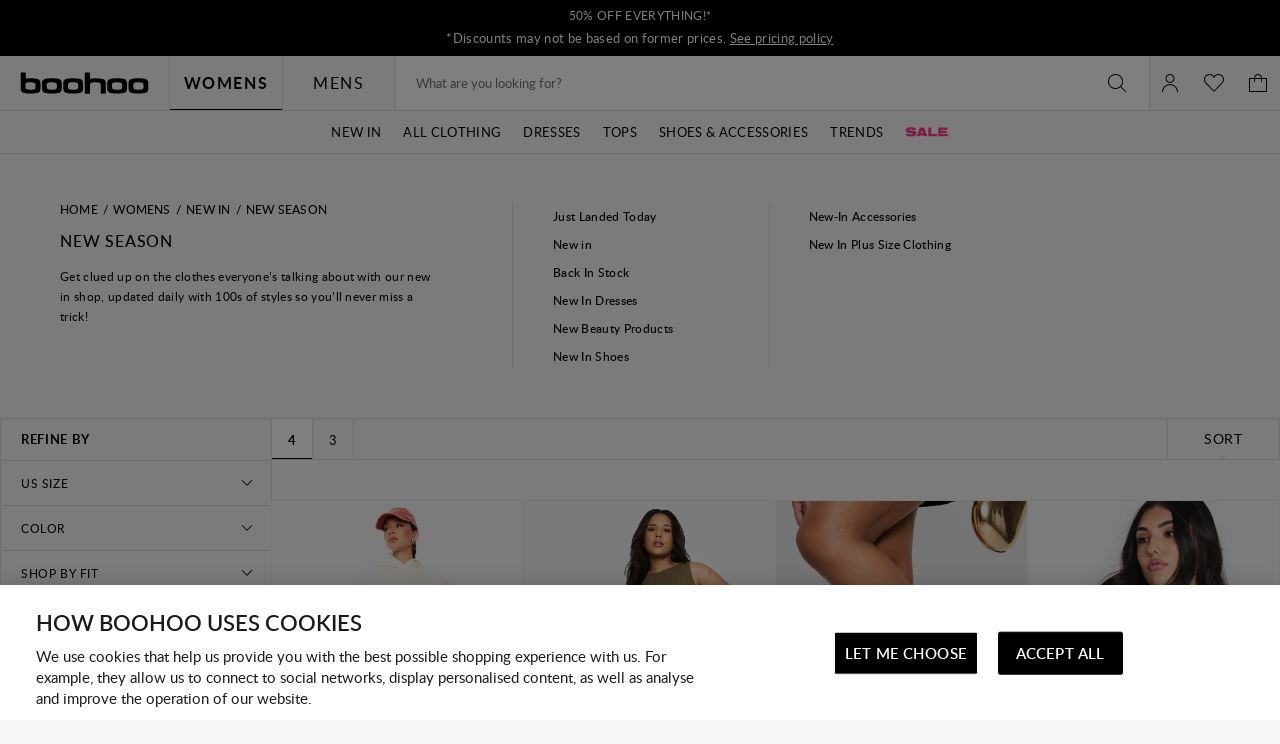

--- FILE ---
content_type: text/javascript
request_url: https://ca.boohoo.com/on/demandware.static/Sites-boohoo-NA-Site/-/en_CA/v1763719464475/search.widgets.bundle.js
body_size: 3765
content:
"use strict";(globalThis.webpackChunksfra_boilerplate=globalThis.webpackChunksfra_boilerplate||[]).push([[5734],{908:(e,t,s)=>{s.d(t,{default:()=>n});var i=s(582);const r=Object.freeze({ESC:27,PAGEUP:33,PAGEDOWN:34,END:35,HOME:36,UP:38,DOWN:40,LEFT:37,RIGHT:39});function n(e){return class extends e{prefs(){return{preventShowSubmenu:!1,refinementSelected:!1,submenu:"submenu",updateUrl:"",currentUrl:"",refinebarUrl:"",title:"",refinementId:"",...super.prefs()}}hasSubmenu(){return this.has(this.prefs().submenu)&&!this.prefs().preventShowSubmenu}init(){this.defineItems(),this.isSubmenuOpen=!1}getRefinements(){const e=this.getConstructor("refinement");let t=[];return this.items&&(t=this.items.filter(t=>t instanceof e&&t.isAttributeRefinement())),t}hasCheckedRefinements(){return this.getRefinements().some(e=>e.selected)}hasChangedRefinements(){return 0!==this.getRefinements().filter(e=>{const t=e.selected&&!e.prefs().checked,s=!e.selected&&e.prefs().checked;return t||s}).length}uncheckRefinements(){this.getRefinements().forEach(e=>{e.uncheck()})}clearRefinements(){this.uncheckRefinements(),this.hideRefinementControls(!0),this.defineItems(),this.setFocusToFirstItem()}markSubmenuOpened(){this.isSubmenuOpen=!0,this.ref("self").attr("aria-expanded","true")}hasOpenedSubmenu(){return this.isSubmenuOpen}openMenu(){if(this.hasSubmenu()){const e=this.prefs().title;let t;this.has(this.prefs().submenu,e=>{const s=e.get();s&&(t=s.innerHTML)}),this.eventBus().emit("refinement.panel.next.level",{panelName:e,refinementId:this.prefs().refinementId,htmlMarkup:t,showRefinementControls:this.prefs().refinementSelected})}}showRefinementControls(){let e=arguments.length>0&&void 0!==arguments[0]&&arguments[0];this.getById("clearBtn",e=>e.show()),this.getById("applyBtn",t=>t.toggle(!e)),this.getById("backBtn",t=>t.toggle(e))}hideRefinementControls(e){this.getById("clearBtn",e=>e.hide()),e?(this.getById("applyBtn",e=>e.show()),this.getById("backBtn",e=>e.hide())):(this.getById("applyBtn",e=>e.hide()),this.getById("backBtn",e=>e.show()))}setSubmenuTitle(e){this.has("title",t=>{t.setText(e)}),this.ref("self").attr("aria-label",e)}setSubmenuId(e){this.ref("self").attr("id","submenu-"+e)}setSubmenuHTML(e){this.has(this.prefs().submenu,t=>{const s=t.get();s&&(s.innerHTML=e)})}handleClick(e,t){this.hasSubmenu()&&(t.preventDefault(),this.openMenu())}closeSubmenu(){this.eventBus().emit("refinement.panel.previous.level"),this.ref("self").attr("aria-expanded","false"),this.isSubmenuOpen=!1}parseUrlRefinementParameter(){const e=(0,i.al)(this.prefs().updateUrl||this.prefs().currentUrl);this.refinementParameterMap={},Object.keys(e).forEach(t=>{this.refinementParameterMap&&(t.includes("prefn")?this.refinementParameterMap[e[t]]=e[t.replace("prefn","prefv")].split("|"):t.includes("prefv")||(this.refinementParameterMap[t]=e[t]))})}updateRefinementControls(){if(this.hasCheckedRefinements()){const e=this.hasChangedRefinements();this.showRefinementControls(!e)}else this.hideRefinementControls(!0);this.defineItems(this.currentItem),this.setFocusToCurrentItem()}applyChange(){const e=[];let t,s,i;this.getRefinements().forEach(r=>{t=r.attrId,r.selected&&("price"===t?(s=r.min,i=r.max):e.push(r.value))}),this.refinementParameterMap&&("price"===t?i?(this.refinementParameterMap.pmin=s,this.refinementParameterMap.pmax=i):(delete this.refinementParameterMap.pmin,delete this.refinementParameterMap.pmax):e.length?this.refinementParameterMap[t]=e:delete this.refinementParameterMap[t],this.eventBus().emit("refinement.panel.update",{url:this.getRefinementsURL()}))}getRefinementsURL(){let e=this.prefs().refinebarUrl,t=1;return this.refinementParameterMap?(Object.keys(this.refinementParameterMap).forEach(s=>{this.refinementParameterMap&&!["start","sz"].includes(s)&&(Array.isArray(this.refinementParameterMap[s])?(e=(0,i.u0)(e,"prefn"+t,s),e=(0,i.u0)(e,"prefv"+t,this.refinementParameterMap[s].join("|")),t++):e=(0,i.u0)(e,s,this.refinementParameterMap[s]))}),e):e}handleKeydown(e,t){let s=!1;if(this.hasOpenedSubmenu()){switch(t.keyCode){case r.LEFT:this.closeSubmenu(),s=!0;break;case r.PAGEUP:case r.HOME:this.setFocusToFirstItem(),s=!0;break;case r.PAGEDOWN:case r.END:this.setFocusToLastItem(),s=!0;break;case r.UP:this.setFocusToPreviousItem(),s=!0;break;case r.DOWN:this.setFocusToNextItem(),s=!0;break;case r.RIGHT:s=!0}s&&(t.preventDefault(),t.stopPropagation())}}}}},1860:(e,t,s)=>{s.d(t,{default:()=>r});const i=Object.freeze({RETURN:13,SPACE:32});function r(e){return class extends e{prefs(){return{attrRefinement:"data-refinement",preventAction:!1,checked:!1,attrId:"",attrValue:"",valueFrom:"",valueTo:"",...super.prefs()}}toggleCheck(){this.selected?this.uncheck():this.check()}check(){this.ref("self").attr("aria-checked","true"),this.selected=!0}uncheck(){this.ref("self").attr("aria-checked","false"),this.selected=!1}init(){this.selected=this.prefs().checked,this.attrId=this.prefs().attrId,this.value=this.prefs().attrValue,this.min=this.prefs().valueFrom,this.max=this.prefs().valueTo}focus(){return this.ref("self").focus()}changeState(e){const t={};this.prefs().preventAction||("price"===this.attrId?(this.emit("uncheck"),this.check()):this.toggleCheck(),t.skipCurrentItemDetermination=e,this.emit("update",t))}isAttributeRefinement(){return this.ref("self").hasAttr(this.prefs().attrRefinement)}handleClick(){this.changeState(!0)}handleKeydown(e,t){let s=!1;switch(t.keyCode){case i.RETURN:case i.SPACE:this.changeState(),s=!0}s&&(t.preventDefault(),t.stopPropagation())}}}},2736:(e,t,s)=>{s.d(t,{default:()=>l});var i=s(582),r=s(7335),n=s(5900);const a=Object.freeze({RETURN:13});function l(e){return class extends e{prefs(){return{classesActiveSection:"m-expanded",classesBusy:"m-busy",loadMoreBlock:"loadMoreBlock",loadPrevBlock:"loadPrevBlock",productProgressIndicator:"productProgressIndicator",contentProgressIndicator:"contentProgressIndicator",loadMoreContentBlock:"loadMoreContentBlock",accessibilityAlerts:{},showAjaxUrl:"",showUrl:"",firstPage:!0,...super.prefs()}}init(){super.init(),this.initEvents(),this.prefs().firstPage||(0,r.lG)(this.ref("grid").get(),!0)}updateByUrl(e,t,s){return this.busy(),(0,n.uf)(e).then(e=>{"string"==typeof e&&this.render(void 0,void 0,t||this.ref("self"),e).then(()=>{s&&(this.handleHistory(),(0,r.lG)(this.ref("grid").get(),!0))})}).catch(()=>{this.handleNoResult()}).finally(()=>{this.unbusy()})}handleHistory(){let e=arguments.length>0&&void 0!==arguments[0]&&arguments[0],t=arguments.length>1?arguments[1]:void 0;const s={ajaxUrl:t?t.showAjaxUrl:this.prefs().showAjaxUrl};let i=t?t.showUrl:this.prefs().showUrl;document.location.hash&&(i+=document.location.hash),e?window.history.replaceState(s,"",i):window.history.pushState(s,"",i)}updateView(e){const t=e.data("href"),s=e.data("checked")?this.prefs().accessibilityAlerts.filterremoved:this.prefs().accessibilityAlerts.filtersapplied;this.updateByUrl(t,void 0,!0).then(()=>this.accessibilityAlert(s))}updateGrid(e){const t=e.getSelectedOptions();if(t){const e=t.data("url");this.updateByUrl(e,void 0,!0).then(()=>this.accessibilityAlert(this.prefs().accessibilityAlerts.sortingapplied))}}loadMore(e){const t=e.data("show-url"),s={showUrl:e.attr("href"),showAjaxUrl:e.data("show-ajax-url")};let i="";"string"==typeof t&&(i=t),this.ref("loadMoreBlock").remove(),this.ref("productProgressIndicator").remove(),this.loadChunk(i,e=>{"string"==typeof e&&(this.ref("productGrid").append(e),this.accessibilityAlert(this.prefs().accessibilityAlerts.productlistupdated))},!0,s)}loadPrev(e){const t=e.data("show-url"),s={showUrl:e.attr("href"),showAjaxUrl:e.data("show-ajax-url")};let i="";"string"==typeof t&&(i=t),this.ref("loadPrevBlock").remove(),this.loadChunk(i,e=>{"string"==typeof e&&(this.ref("productGrid").prepend(e),this.accessibilityAlert(this.prefs().accessibilityAlerts.productlistupdated))},!0,s)}loadMoreContent(e){const t=e.attr("href");let s="";"string"==typeof t&&(s=t),this.ref("loadMoreContentBlock").remove(),this.ref("contentProgressIndicator").remove(),this.loadChunk(s,e=>{"string"==typeof e&&(this.ref("contentGrid").append(e),this.accessibilityAlert(this.prefs().accessibilityAlerts.productlistupdated))},!1)}loadChunk(e,t,s,r){e?(this.busy(),(0,n.uf)((0,i.u0)(e,"selectedUrl",e)).then(e=>{t(e),s&&this.handleHistory(!0,r)}).finally(()=>{this.unbusy()})):console.error("Something wrong with target URL")}accessibilityAlert(e){setTimeout(()=>this.eventBus().emit("alert.show",{accessibilityAlert:e}),400)}busy(){this.ref("productGrid").addClass(this.prefs().classesBusy).attr("aria-busy","true"),this.ref("contentGrid").addClass(this.prefs().classesBusy).attr("aria-busy","true")}unbusy(){this.ref("productGrid").removeClass(this.prefs().classesBusy).attr("aria-busy",!1),this.ref("contentGrid").removeClass(this.prefs().classesBusy).attr("aria-busy",!1)}skipRefinements(e,t){let s=!1,i=!1;if(t.keyCode===a.RETURN){if((0,r.lG)(this.ref("productGrid").get(),!0),this.getById("firstTile",e=>{i=!0,e.focus()}),!i&&this.items){const e=this.getConstructor("productTile");this.items.some(t=>!!(t instanceof e&&t.prefs().gridItem)&&(t.focus(),!0))}s=!0}s&&(t.preventDefault(),t.stopPropagation())}initEvents(){this.ev("popstate",(e,t)=>{if(t instanceof PopStateEvent&&t.state){if((0,i.Jt)(t,"state.hashChangedOnly"))return void this.handleUrlChange(!1);let e=(0,i.Jt)(t,"state.ajaxUrl")||window.location.href;e=(0,i.u0)(e,"history","true"),this.updateByUrl(e,void 0,!1).then(()=>{this.handleUrlChange(!1);const e=this.prefs().accessibilityAlerts.previousstatereverted;this.eventBus().emit("alert.show",{accessibilityAlert:e})})}},window)}handleNoResult(){this.getById("noResultPopup",e=>e.showModal())}}}},3045:(e,t,s)=>{s.d(t,{default:()=>l});var i=s(5046),r=s(582),n=s(5900);const a=Object.freeze({RETURN:13,SPACE:32,TAB:9,DOWN:40,UP:38,RIGHT:39,PAGEUP:33,PAGEDOWN:34,END:35,HOME:36});function l(e){return class extends e{prefs(){return{classesBackdropActive:"m-active",classesDialogOpen:"m-opened",classesActiveLevel:"m-active_level_",itemSwitchTimeout:500,showAjaxUrl:"",...super.prefs()}}init(){super.init(),this.eventBus().on("refinement.panel.open","openPanel"),this.eventBus().on("refinement.panel.previous.level","previousLevel"),this.eventBus().on("refinement.panel.next.level","nextLevel"),this.eventBus().on("refinement.panel.update","updatePanel")}updatePanel(e){this.ref("dialog").attr("aria-busy","true"),this.ref("panel").removeClass(this.prefs().classesActiveLevel+2).addClass(this.prefs().classesActiveLevel+1),this.onDestroy((0,r.wR)(()=>{(0,n.Ve)(e.url).then(t=>{const s=(0,r.al)(e.url);Object.keys(t).length&&t.count?this.render("template",{...t,updateUrl:(0,r.dh)((0,r.TU)(this.prefs().showAjaxUrl,s),"ajax")},this.ref("dialog")).then(()=>{this.ref("dialog").addClass(this.prefs().classesDialogOpen),this.ref("dialog").attr("aria-busy","false"),this.defineItems(),this.setFocusToFirstItem()}):this.emit("noresult")})},this.prefs().itemSwitchTimeout))}nextLevel(e){this.ref("dialog").attr("aria-busy","true"),this.getById("subpanel",t=>{e.panelName&&t.setSubmenuTitle(e.panelName),e.refinementId&&t.setSubmenuId(e.refinementId),e.htmlMarkup&&t.setSubmenuHTML(e.htmlMarkup),t.show()}),this.ref("panel").removeClass(this.prefs().classesActiveLevel+1).addClass(this.prefs().classesActiveLevel+2),this.onDestroy((0,r.wR)(()=>{this.ref("dialog").attr("aria-busy","false"),this.getById("subpanel",t=>{e.showRefinementControls?t.showRefinementControls(!0):t.hideRefinementControls(),t.markSubmenuOpened(),t.defineItems(),t.setFocusToFirstItem(),t.parseUrlRefinementParameter()})},this.prefs().itemSwitchTimeout))}previousLevel(){this.ref("panel").removeClass(this.prefs().classesActiveLevel+2),this.ref("panel").addClass(this.prefs().classesActiveLevel+1),this.onDestroy((0,r.wR)(()=>{this.setFocusToCurrentItem()},this.prefs().itemSwitchTimeout))}openPanel(e){this.ref("dialog").attr("aria-busy","true"),this.getRefinementsModel(),this.render("template",this.model,this.ref("dialog")).then(()=>{this.ref("self").addClass(this.prefs().classesBackdropActive),this.ref("dialog").addClass(this.prefs().classesDialogOpen),this.onDestroy((0,r.wR)(()=>{this.defineItems(),this.ref("dialog").attr("aria-busy","false"),e.focusToLastItem?this.setFocusToLastItem():this.setFocusToFirstItem()},this.prefs().itemSwitchTimeout)),i.p.openDialog(this),this.ref("dialog").attr("role",!1),this.ref("dialog").attr("aria-modal",!1)})}closePanel(){this.ref("self").removeClass(this.prefs().classesBackdropActive),this.ref("dialog").removeClass(this.prefs().classesDialogOpen),this.eventBus().emit("refinement.panel.close"),i.p.closeDialog()}getRefinementsModel(){var e=this.ref("refinementsModel").getText().trim()||"";try{e=JSON.parse(`"${e}"`),this.model=JSON.parse(e)}catch(e){this.model={}}}closeOnBackdrop(e,t){t.target===this.ref("self").get()&&this.closePanel()}cancel(){this.closePanel()}onRefresh(){super.onRefresh(),i.p.closeDialog()}handleKeydown(e,t){let s=!1;switch(t.keyCode){case a.PAGEUP:case a.HOME:this.setFocusToFirstItem(),s=!0;break;case a.PAGEDOWN:case a.END:this.setFocusToLastItem(),s=!0;break;case a.TAB:this.closePanel();break;case a.DOWN:this.setFocusToNextItem(),s=!0;break;case a.UP:this.setFocusToPreviousItem(),s=!0;break;case a.RIGHT:"openMenu"in this.currentItem&&(this.currentItem.openMenu(),s=!0)}s&&(t.preventDefault(),t.stopPropagation())}}}},3245:(e,t,s)=>{s.d(t,{default:()=>r});const i=Object.freeze({RETURN:13,SPACE:32,UP:38,DOWN:40});function r(e){return class extends e{init(){this.eventBus().on("refinement.panel.close","closePanel"),this.eventBus().on("refinement.panel.open","openPanel")}focus(){this.ref("self").focus()}showPanel(e){this.openPanel(),this.eventBus().emit("refinement.panel.open",{focusToLastItem:e})}handleClick(){this.showPanel()}openPanel(){this.ref("self").attr("aria-expanded","true")}closePanel(){this.focus(),this.ref("self").attr("aria-expanded","false")}handleKeydown(e,t){let s=!1;switch(t.keyCode){case i.UP:this.showPanel(!0),s=!0;break;case i.RETURN:case i.SPACE:case i.DOWN:this.showPanel(),s=!0}s&&(t.preventDefault(),t.stopPropagation())}}}},3472:(e,t,s)=>{function i(e){return class extends e{prefs(){return{classesClearEnabled:"m-visible",...super.prefs()}}handleSubmit(e,t){this.ref("input").val()||t.preventDefault()}handleInput(){this.toggleClearButton(!!this.ref("input").val())}toggleClearButton(e){this.ref("clearButton").toggleClass(this.prefs().classesClearEnabled,e)}clearInput(){const e=this.ref("input");e.val("");const t=e.get();t&&t.focus(),this.toggleClearButton(!1)}}}s.d(t,{default:()=>i})}}]);

--- FILE ---
content_type: text/javascript
request_url: https://ca.boohoo.com/on/demandware.static/Sites-boohoo-NA-Site/-/en_CA/v1763719464475/cart.core.bundle.js
body_size: 2864
content:
"use strict";(globalThis.webpackChunksfra_boilerplate=globalThis.webpackChunksfra_boilerplate||[]).push([[9128],{2900:(t,e,r)=>{r.r(e),r.d(e,{default:()=>a});var s=r(5900),i=r(582);function a(t){return class extends t{init(){super.init(),this.checkNGVIPProduct()}postAddProduct(t){if(t.error&&(this.eventBus().emit("product.addedTocart.with.error",t),this.render("errorTemplate",{message:t.error.errorMessage},this.ref("errorMsgs"))),!t.error&&t.cart){t.cartModel=t.cart;const e=t.cart.items.find(e=>e.id===t.newProductId);e&&(e.currentGtmInfo=e.gtmInfo),this.eventBus().emit("product.updated",t),this.eventBus().emit("product.added.to.cart",t.cart,e)}}addToCartNGVIP(t){const e=t.data("addToCartUrl"),r=t.data("pid"),i=t.data("quantity");(0,s.zP)(e,{pid:r,quantity:i,currentUrl:window.location.href}).then(t=>this.postAddProduct(t)).catch(()=>{this.render("errorTemplate",{message:this.error.errorMessage},this.ref("errorMsgs"))})}checkNGVIPProduct(){const t=this.cart;t&&(t.items||[]).forEach(t=>{t.isPremierProduct&&this.eventBus().emit("get.ngvip.show",{})})}renderCart(t){return super.renderCart(t).then(()=>{(0,i.wR)(()=>{this.checkNGVIPProduct()},10)}).catch(t=>{console.warn(`Error in renderCart call. Details: ${t.message}`)})}}}},3209:(t,e,r)=>{r.r(e),r.d(e,{default:()=>n});var s=r(5900),i=r(582),a=r(6045);function n(t){return class extends t{prefs(){return{variantChangeUrl:"",updateCartUrl:"",pid:"",uuid:"",classesBusy:"m-busy",classesActive:"m-active",showMinicart:!1,colorStr:"color",sizeStr:"size",quantity:1,...super.prefs()}}init(){this.updateState()}onRefresh(){this.updateState()}isChangedValue(t,e){return!!t&&!!e&&t!==e}get quantity(){return this.config.quantity}set quantity(t){this.setPref("quantity",t)}updateState(){this.pid=this.prefs().pid,this.uuid=this.prefs().uuid,this.onLoadURL=this.getLoadURL()}getLoadURL(){let t;const e=this.getById("colorSelector");if(e&&"function"==typeof e.getSelectedOptions){const r=e&&e.getSelectedOptions();t=r.data("attrUrl"),t=(0,a.JN)(t,this.prefs().colorStr,r.val())}return t}editProduct(t){const e=t.data("href"),r=t.data("uuid");(0,s.Ve)(e,{uuid:r}).then(t=>{if(t.error)throw new Error(t.message);this.eventBus().emit("lineitem.edit.activate"),this.ref("lineItemVariationAttributes").show(),this.ref("self").addClass(this.prefs().classesActive)}).catch(t=>{var e={uuid:r,errorMessage:t.message};this.eventBus().emit("update.cartproduct.from.cart",e)})}cancel(){this.pid!==this.prefs().pid&&(this.pid=this.prefs().pid);const t=this.restoreFirstSelected();return this.eventBus().emit("lineitem.edit.cancel"),this.ref("lineItemVariationAttributes").hide(),this.ref("self").removeClass(this.prefs().classesActive),t}getAttributeUrl(t){const e=t&&t.getSelectedOptions();return e?e.data("attrUrl"):null}changeAttribute(t){let e=this.getAttributeUrl(t);if("string"==typeof e){this.busy();const t=this.getUpdateParams();e=(0,i.dh)(e,"quantity"),e=(0,i.TU)(e,{quantity:t.quantity,from:this.data("from"),pview:"inlineEdit"}),(0,s.Ve)(e,void 0,!0).then(t=>{t&&t.product&&(this.candidatePid=t.product.id,t.product.showAttributesSelectors&&t.dropdownAttributes&&this.render(void 0,void 0,this.ref("dropdownAttributes"),t.dropdownAttributes).then(()=>{this.setSelectedColor(t.product)}),t.product.cartProductImageHtml&&this.render(void 0,void 0,this.ref("cartProductCardImage"),t.product.cartProductImageHtml).then(()=>{this.setSelectedColor(t.product)}))}).catch(t=>{(0,i._K)(t)}).finally(()=>{this.unbusy()})}}changeQuantity(t){const e=t.ref("field");if(!e)return;let r=e.data("attrUrl");if(r){this.busy(),this.getById("sizeSelector",t=>{const e=t.getValue();e&&(r=(0,a.JN)(r,this.prefs().sizeStr,e))});const t=this.getUpdateParams();r=(0,i.u0)((0,i.dh)(r,"quantity"),"quantity",t.quantity),r=(0,i.u0)(r,"from",this.data("from")),(0,s.Ve)(r,void 0,!0).then(t=>{t&&t.product&&(this.pid=t.product.id,t.product.renderedAttributesSelectors&&this.render(void 0,void 0,this.ref("dropdownAttributes"),t.product.renderedAttributesSelectors))}).catch(t=>{(0,i._K)(t)}).finally(()=>{this.unbusy()})}}async updateLineItem(){await this.cancel();const t=this.getUpdateParams();["changedProductId","changedQuantity"].some(e=>t[e])&&(this.busy(),(0,s.zP)(this.prefs().updateCartUrl,t).then(e=>{e&&(e.cartModel.showMinicart=this.prefs().showMinicart,this.changedProductId&&(this.pid=this.candidatePid,delete this.candidatePid,delete this.changedProductId),t.changedQuantity&&(this.quantity=t.quantity),this.eventBus().emit("product.updated",e,this.data("from")),this.eventBus().emit("minicart.updated",e.cartModel),this.eventBus().emit("product.updatecontent",e.cartModel))}).catch(t=>{var e={uuid:this.uuid,errorMessage:t.message};this.eventBus().emit("update.cartproduct.from.cart",e)}).finally(()=>{this.unbusy(),this.onLoadURL=this.getLoadURL()}))}getUpdateParams(){const t={currentUrl:window.location.href,pid:this.candidatePid||this.pid,uuid:this.uuid,quantity:this.quantity};return this.isChangedValue(this.pid,this.candidatePid)&&(t.changedProductId=!0),this.getById("quantitySelector",e=>{const r=e.getValue();r&&!isNaN(+r)&&(t.quantity=String(r)),this.isChangedValue(this.quantity,t.quantity)&&(t.changedQuantity=!0)}),t}busy(){this.ref("self").addClass(this.prefs().classesBusy).attr("aria-busy",!0)}unbusy(){this.ref("self").removeClass(this.prefs().classesBusy).attr("aria-busy",!1)}cancelSelect(){this.candidatePid=this.pid,this.cancel()}restoreFirstSelected(){let t=this.onLoadURL;return t?(this.busy(),t=(0,i.TU)(t,{from:this.data("from"),pview:"inlineEdit"}),(0,s.Ve)(t,void 0,!0).then(t=>{t&&t.product&&(this.pid=t.product.id,t.product.showAttributesSelectors&&t.dropdownAttributes&&this.render(void 0,void 0,this.ref("dropdownAttributes"),t.dropdownAttributes),t.product.cartProductImageHtml&&this.render(void 0,void 0,this.ref("cartProductCardImage"),t.product.cartProductImageHtml))}).catch(t=>{(0,i._K)(t)}).finally(()=>{this.unbusy()})):Promise.resolve()}getSelectedColor(t){const e=t&&t.variationAttributes?t.variationAttributes.find(t=>"color"===t.id):null,r=e?e.values.find(t=>t.selected):null;return r?r.value:""}setSelectedColor(t){const e=this.ref("self").get(),r=e?e.querySelector("select[name^=color]"):null,s=this.getSelectedColor(t);s&&r&&(r.value=s)}}}},5512:(t,e,r)=>{function s(t){var e;if(!t)return;const r=window.analyticsPageData.basket.dataLayerIndex;window.analyticsPageData.basket=t,null!==(e=window.dataLayer[r])&&void 0!==e&&e.basket&&(window.dataLayer[r].basket=t),window.analyticsPageData.basket.dataLayerIndex=r}function i(t){if(t){const{analyticsPageData:r}=t;if(r){var e;null===(e=window.dataLayer)||void 0===e||e.push(r);const{basket:t}=r;t&&s(t)}}}r.d(e,{G:()=>s,l:()=>i})},9489:(t,e,r)=>{r.r(e),r.d(e,{default:()=>n});var s=r(5900),i=r(5512);const a="cart.remove.product.updated";function n(t){return class extends t{prefs(){return{csrfTokenName:"",csrfToken:"",classesBusy:"m-busy",...super.prefs()}}init(){super.init(),this.eventBus().on("update.cartproduct.from.cart","renderCartWithItemLevelActionErrorCartProduct"),this.eventBus().emit("cartMgr.init",this.cart),this.eventBus().emit("basketState.init",this),this.eventBus().on("cart.express.checkout.prepared","onExpressCheckoutPrepared")}onProductUpdated(t,e){const r=t.cartModel;this.onLineItemUpdated(t,e),r&&this.renderCart(r).then(()=>this.accessibilityAlert(this.prefs().accessibilityAlerts.productupdated)).finally(()=>this.eventBus().emit("cart.product.rendered.afterupdated",r))}onLineItemUpdated(t,e){if("cart"!==e)return;const r=t.cartModel;if(t.newProductId){let e,s;for(let r=0;r<this.cart.items.length;r++)t.newProductId===this.cart.items[r].id&&(e=this.cart.items[r]);for(let e=0;e<r.items.length;e++)t.newProductId===r.items[e].id&&(s=r.items[e]);if(e){const t=e.quantity-s.quantity;s.currentGtmInfo=s.gtmInfo,s.currentGtmInfo&&(s.currentGtmInfo.quantity=Math.abs(t)),t<0?this.eventBus().emit("product.added.to.cart",r,s):this.eventBus().emit(a,r,s)}else s.currentGtmInfo=s.gtmInfo,s.currentGtmInfo&&(s.currentGtmInfo.quantity=s.quantity),this.eventBus().emit("product.added.to.cart",r,s);if(t.deletedPid){let e;for(let r=0;r<this.cart.items.length;r++)t.deletedPid===this.cart.items[r].id&&(e=this.cart.items[r]);e.currentGtmInfo=e.gtmInfo,e.currentGtmInfo&&(e.currentGtmInfo.quantity=e.quantity),this.eventBus().emit(a,r,e)}}}removeProduct(t){this.removeButton=t;const e=t.data("removeAction")||t.data("action"),r=t.data("pid"),a=t.data("uuid");this.eventBus().emit("cart.remove.product",this),this.showProgressBar(),t.busy(),(0,s.zP)(e,{pid:r,uuid:a},"POST").then(e=>{(0,i.l)(e),this.confirmationRemoveCallback(e.basket,null,t),this.eventBus().emit("minicart.updated",e.basket)}).catch(t=>{this.renderCartWithItemLevelActionError(a,t.message)}).finally(()=>{this.hideProgressBar(),t.unbusy()})}removeNAItems(t){this.removeButton=t;const e=t.data("removeAction")||t.data("action");this.eventBus().emit("cart.remove.product",this),this.showProgressBar(),(0,s.zP)(e,"POST").then(e=>{this.confirmationRemoveCallback(e.basket,null,t)}).finally(()=>{this.hideProgressBar()})}renderCartWithItemLevelActionErrorCartProduct(t){this.renderCartWithItemLevelActionError(t.uuid,t.errorMessage)}confirmationRemoveCallback(t){let e=arguments.length>1&&void 0!==arguments[1]&&arguments[1],r=arguments.length>2?arguments[2]:void 0;super.confirmationRemoveCallback(t,e),this.eventBus().emit(a,t,r)}renderCart(t){return t?(this.cart=t,this.eventBus().emit("cart.updated",t),this.render("cartTemplate",{...t,csrfTokenName:this.prefs().csrfTokenName,csrfToken:this.prefs().csrfToken},this.ref("cartContainer"))):Promise.reject(new Error)}accessibilityAlert(){}showProgressBar(){this.ref("cartContainer").addClass(this.prefs().classesBusy).attr("aria-busy","true")}hideProgressBar(){this.ref("cartContainer").removeClass(this.prefs().classesBusy).attr("aria-busy","false")}onExpressCheckoutPrepared(t){this.renderCart(t)}proceedToCheckout(t,e){t.data("error")&&(e.preventDefault(),this.scrollToError()),this.eventBus().emit("cart.page.submitted")}}}},9537:(t,e,r)=>{function s(t){return class extends t{prefs(){return{...super.prefs()}}sessionExpired(){this.clearDisposableResources(),this.isSessionExpired=!0}continueSession(){return this.isSessionExpired?(window.location.assign(this.prefs().sessionTimeoutUrl),Promise.resolve()):super.continueSession()}}}r.r(e),r.d(e,{default:()=>s})}}]);

--- FILE ---
content_type: image/svg+xml
request_url: https://ca.boohoo.com/on/demandware.static/-/Sites-boohoo-global-navigation/default/dw759cfdc1/0000_SALE_MENU_1007.svg
body_size: 668
content:
<?xml version="1.0" encoding="utf-8"?>
<!-- Generator: Adobe Illustrator 27.7.0, SVG Export Plug-In . SVG Version: 6.00 Build 0)  -->
<svg version="1.1" id="Layer_1" xmlns="http://www.w3.org/2000/svg" xmlns:xlink="http://www.w3.org/1999/xlink" x="0px" y="0px"
	 width="43.54167px" height="9.2px" viewBox="0 0 43.54167 9.2" style="enable-background:new 0 0 43.54167 9.2;"
	 xml:space="preserve">
<style type="text/css">
	.st0{fill:#FD388B;}
</style>
<g>
	<path class="st0" d="M5.02246,6.25342C5.30732,6.7112,5.7162,6.88464,6.49615,6.88464c0.74314,0,1.12732-0.18553,1.12732-0.5324
		c0-0.23595-0.12403-0.35897-0.38418-0.43358C6.97914,5.84404,6.81831,5.81984,4.89894,5.63329
		C3.97026,5.54658,2.95436,5.34894,2.29844,5.1261c-1.028-0.32166-1.58511-1.0527-1.58511-2.0681
		c0-1.86996,1.82005-2.84805,5.28772-2.84805c1.75854,0,3.05879,0.27225,3.90075,0.81726
		c0.68113,0.43358,0.99069,0.90397,1.25084,1.86996H7.02905c-0.19814-0.5203-0.66903-0.75524-1.48629-0.75524
		c-0.65643,0-1.0648,0.21024-1.0648,0.54501c0,0.40838,0.27225,0.48249,2.82334,0.74264
		c1.46108,0.14873,1.88206,0.23545,2.5884,0.4956c1.00279,0.38367,1.52309,1.12682,1.52309,2.15482
		c0,1.96827-1.77114,2.91006-5.47375,2.91006c-1.77064,0-3.1082-0.23595-3.93806-0.69374
		C1.10961,7.81332,0.75014,7.28091,0.63872,6.25342H5.02246z"/>
	<path class="st0" d="M14.93592,0.47011h4.1735l3.30634,8.25979H18.9607l-0.34687-0.75524h-3.36835l-0.30956,0.75524h-3.30634
		L14.93592,0.47011z M17.99471,5.86924l-1.0648-3.03408l-1.11472,3.03408H17.99471z"/>
	<path class="st0" d="M23.13975,0.47011h3.15761v6.15438h5.90684v2.10541h-9.06444V0.47011z"/>
	<path class="st0" d="M33.22564,0.47011h9.35031v2.1049h-6.1922v0.91658h5.12638v2.10541h-5.12638v1.0275h6.57536v2.10541h-9.73347
		V0.47011z"/>
</g>
</svg>
